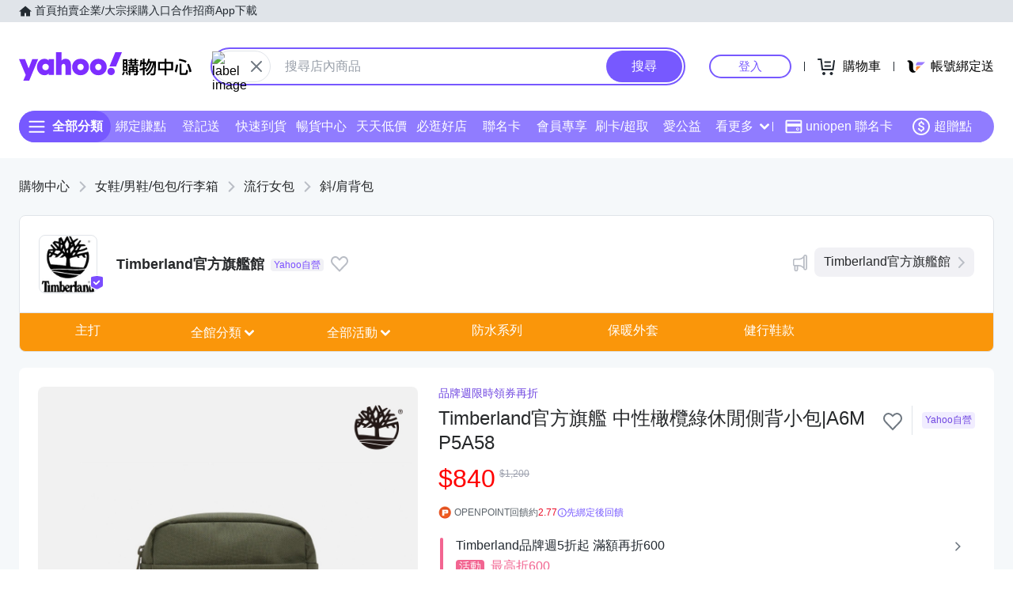

--- FILE ---
content_type: application/javascript; charset=utf-8
request_url: https://bw.scupio.com/ssp/initid.aspx?mode=L&cb=0.41285487535190657&mid=0
body_size: 248
content:
cb({'id':'CUL20260121203529767470'});